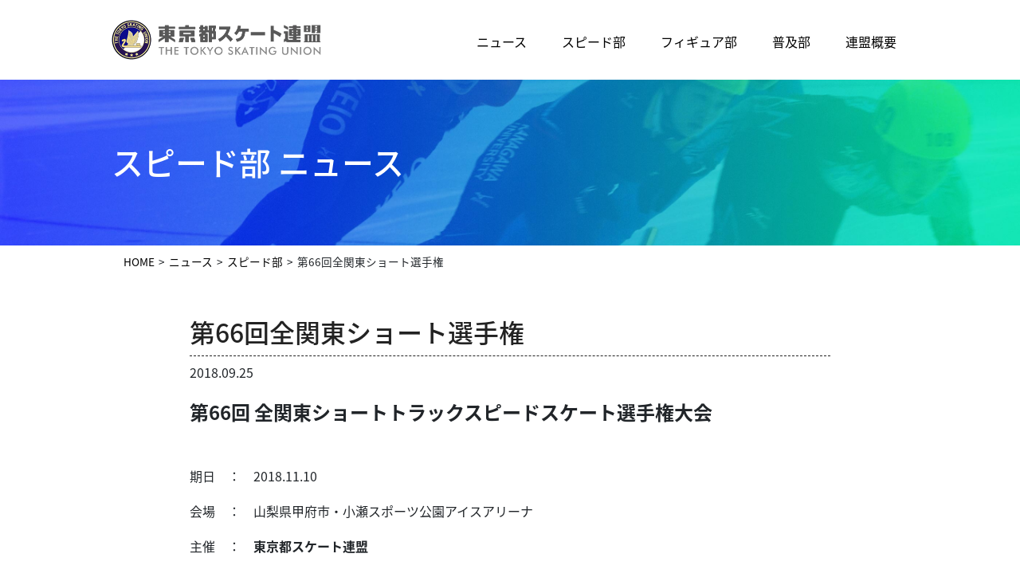

--- FILE ---
content_type: text/html; charset=UTF-8
request_url: https://tokyo-skate.jp/news-speed/20180925/596
body_size: 5021
content:
<!doctype html>
<html lang="ja">
<head>

    <!-- Global site tag (gtag.js) - Google Analytics -->
    <script async src="https://www.googletagmanager.com/gtag/js?id=UA-123159229-1"></script>
    <script>
        window.dataLayer = window.dataLayer || [];
        function gtag(){dataLayer.push(arguments);}
        gtag('js', new Date());

        gtag('config', 'UA-123159229-1');
    </script>

    <meta charset="UTF-8">
    <meta name="viewport" content="width=device-width, initial-scale=1, shrink-to-fit=no">
    <meta http-equiv="X-UA-Compatible" content="IE=edge,chrome=1">


    <link rel="profile" href="https://gmpg.org/xfn/11">

	<meta name='robots' content='index, follow, max-image-preview:large, max-snippet:-1, max-video-preview:-1' />

	<!-- This site is optimized with the Yoast SEO plugin v19.0 - https://yoast.com/wordpress/plugins/seo/ -->
	<title>第66回全関東ショート選手権 - 東京都スケート連盟</title>
	<link rel="canonical" href="https://tokyo-skate.jp/news/news-speed/20180925/596" />
	<meta property="og:locale" content="ja_JP" />
	<meta property="og:type" content="article" />
	<meta property="og:title" content="第66回全関東ショート選手権 - 東京都スケート連盟" />
	<meta property="og:description" content="第66回 全関東ショートトラックスピードスケート選手権大会 &nbsp; 期日　：　2018.11.10 会場　：　山梨県甲府市・小瀬スポーツ公園アイスアリーナ 主催　：　東京都スケート連盟 主管　：　東京都スケート連盟 [&hellip;]" />
	<meta property="og:url" content="https://tokyo-skate.jp/news/news-speed/20180925/596" />
	<meta property="og:site_name" content="東京都スケート連盟" />
	<meta property="article:published_time" content="2018-09-25T13:15:42+00:00" />
	<meta property="article:modified_time" content="2018-11-10T07:38:11+00:00" />
	<meta name="twitter:card" content="summary_large_image" />
	<script type="application/ld+json" class="yoast-schema-graph">{"@context":"https://schema.org","@graph":[{"@type":"WebSite","@id":"https://tokyo-skate.jp/#website","url":"https://tokyo-skate.jp/","name":"東京都スケート連盟","description":"THE TOKYO SKATING UNION","potentialAction":[{"@type":"SearchAction","target":{"@type":"EntryPoint","urlTemplate":"https://tokyo-skate.jp/?s={search_term_string}"},"query-input":"required name=search_term_string"}],"inLanguage":"ja"},{"@type":"WebPage","@id":"https://tokyo-skate.jp/news/news-speed/20180925/596#webpage","url":"https://tokyo-skate.jp/news/news-speed/20180925/596","name":"第66回全関東ショート選手権 - 東京都スケート連盟","isPartOf":{"@id":"https://tokyo-skate.jp/#website"},"datePublished":"2018-09-25T13:15:42+00:00","dateModified":"2018-11-10T07:38:11+00:00","author":{"@id":"https://tokyo-skate.jp/#/schema/person/46cb236d63b0c1b8073e65000a56065b"},"breadcrumb":{"@id":"https://tokyo-skate.jp/news/news-speed/20180925/596#breadcrumb"},"inLanguage":"ja","potentialAction":[{"@type":"ReadAction","target":["https://tokyo-skate.jp/news/news-speed/20180925/596"]}]},{"@type":"BreadcrumbList","@id":"https://tokyo-skate.jp/news/news-speed/20180925/596#breadcrumb","itemListElement":[{"@type":"ListItem","position":1,"name":"ホーム","item":"https://tokyo-skate.jp/"},{"@type":"ListItem","position":2,"name":"第66回全関東ショート選手権"}]},{"@type":"Person","@id":"https://tokyo-skate.jp/#/schema/person/46cb236d63b0c1b8073e65000a56065b","name":"tokyo-speed-skate","image":{"@type":"ImageObject","inLanguage":"ja","@id":"https://tokyo-skate.jp/#/schema/person/image/","url":"https://secure.gravatar.com/avatar/f69a0faff4a1a9d65577126e65f895b0?s=96&d=mm&r=g","contentUrl":"https://secure.gravatar.com/avatar/f69a0faff4a1a9d65577126e65f895b0?s=96&d=mm&r=g","caption":"tokyo-speed-skate"},"url":"https://tokyo-skate.jp/author/tokyo-speed-skate"}]}</script>
	<!-- / Yoast SEO plugin. -->


<link rel='dns-prefetch' href='//s.w.org' />
<link rel="alternate" type="application/rss+xml" title="東京都スケート連盟 &raquo; フィード" href="https://tokyo-skate.jp/feed" />
<link rel="alternate" type="application/rss+xml" title="東京都スケート連盟 &raquo; コメントフィード" href="https://tokyo-skate.jp/comments/feed" />
<link rel="alternate" type="application/rss+xml" title="東京都スケート連盟 &raquo; 第66回全関東ショート選手権 のコメントのフィード" href="https://tokyo-skate.jp/news/news-speed/20180925/596/feed" />
		<script type="text/javascript">
			window._wpemojiSettings = {"baseUrl":"https:\/\/s.w.org\/images\/core\/emoji\/13.1.0\/72x72\/","ext":".png","svgUrl":"https:\/\/s.w.org\/images\/core\/emoji\/13.1.0\/svg\/","svgExt":".svg","source":{"concatemoji":"https:\/\/tokyo-skate.jp\/wp\/wp-includes\/js\/wp-emoji-release.min.js?ver=5.8.12"}};
			!function(e,a,t){var n,r,o,i=a.createElement("canvas"),p=i.getContext&&i.getContext("2d");function s(e,t){var a=String.fromCharCode;p.clearRect(0,0,i.width,i.height),p.fillText(a.apply(this,e),0,0);e=i.toDataURL();return p.clearRect(0,0,i.width,i.height),p.fillText(a.apply(this,t),0,0),e===i.toDataURL()}function c(e){var t=a.createElement("script");t.src=e,t.defer=t.type="text/javascript",a.getElementsByTagName("head")[0].appendChild(t)}for(o=Array("flag","emoji"),t.supports={everything:!0,everythingExceptFlag:!0},r=0;r<o.length;r++)t.supports[o[r]]=function(e){if(!p||!p.fillText)return!1;switch(p.textBaseline="top",p.font="600 32px Arial",e){case"flag":return s([127987,65039,8205,9895,65039],[127987,65039,8203,9895,65039])?!1:!s([55356,56826,55356,56819],[55356,56826,8203,55356,56819])&&!s([55356,57332,56128,56423,56128,56418,56128,56421,56128,56430,56128,56423,56128,56447],[55356,57332,8203,56128,56423,8203,56128,56418,8203,56128,56421,8203,56128,56430,8203,56128,56423,8203,56128,56447]);case"emoji":return!s([10084,65039,8205,55357,56613],[10084,65039,8203,55357,56613])}return!1}(o[r]),t.supports.everything=t.supports.everything&&t.supports[o[r]],"flag"!==o[r]&&(t.supports.everythingExceptFlag=t.supports.everythingExceptFlag&&t.supports[o[r]]);t.supports.everythingExceptFlag=t.supports.everythingExceptFlag&&!t.supports.flag,t.DOMReady=!1,t.readyCallback=function(){t.DOMReady=!0},t.supports.everything||(n=function(){t.readyCallback()},a.addEventListener?(a.addEventListener("DOMContentLoaded",n,!1),e.addEventListener("load",n,!1)):(e.attachEvent("onload",n),a.attachEvent("onreadystatechange",function(){"complete"===a.readyState&&t.readyCallback()})),(n=t.source||{}).concatemoji?c(n.concatemoji):n.wpemoji&&n.twemoji&&(c(n.twemoji),c(n.wpemoji)))}(window,document,window._wpemojiSettings);
		</script>
		<style type="text/css">
img.wp-smiley,
img.emoji {
	display: inline !important;
	border: none !important;
	box-shadow: none !important;
	height: 1em !important;
	width: 1em !important;
	margin: 0 .07em !important;
	vertical-align: -0.1em !important;
	background: none !important;
	padding: 0 !important;
}
</style>
	<link rel='stylesheet' id='wp-block-library-css'  href='https://tokyo-skate.jp/wp/wp-includes/css/dist/block-library/style.min.css?ver=5.8.12' type='text/css' media='all' />
<link rel='stylesheet' id='UserAccessManagerLoginForm-css'  href='https://tokyo-skate.jp/wp/wp-content/plugins/user-access-manager/assets/css/uamLoginForm.css?ver=2.2.16' type='text/css' media='screen' />
<link rel='stylesheet' id='tsu-style-css'  href='https://tokyo-skate.jp/wp/wp-content/themes/tsu/style.css?ver=5.8.12' type='text/css' media='all' />
<link rel='stylesheet' id='dashicons-css'  href='https://tokyo-skate.jp/wp/wp-includes/css/dashicons.min.css?ver=5.8.12' type='text/css' media='all' />
<!--n2css--><link rel="https://api.w.org/" href="https://tokyo-skate.jp/wp-json/" /><link rel="alternate" type="application/json" href="https://tokyo-skate.jp/wp-json/wp/v2/posts/596" /><link rel="EditURI" type="application/rsd+xml" title="RSD" href="https://tokyo-skate.jp/wp/xmlrpc.php?rsd" />
<link rel="wlwmanifest" type="application/wlwmanifest+xml" href="https://tokyo-skate.jp/wp/wp-includes/wlwmanifest.xml" /> 
<meta name="generator" content="WordPress 5.8.12" />
<link rel='shortlink' href='https://tokyo-skate.jp/?p=596' />
<link rel="alternate" type="application/json+oembed" href="https://tokyo-skate.jp/wp-json/oembed/1.0/embed?url=https%3A%2F%2Ftokyo-skate.jp%2Fnews%2Fnews-speed%2F20180925%2F596" />
<link rel="alternate" type="text/xml+oembed" href="https://tokyo-skate.jp/wp-json/oembed/1.0/embed?url=https%3A%2F%2Ftokyo-skate.jp%2Fnews%2Fnews-speed%2F20180925%2F596&#038;format=xml" />
<link rel="pingback" href="https://tokyo-skate.jp/wp/xmlrpc.php">

    <!-- Bootstrap js -->

    <script src="https://code.jquery.com/jquery-2.2.4.min.js" integrity="sha256-BbhdlvQf/xTY9gja0Dq3HiwQF8LaCRTXxZKRutelT44=" crossorigin="anonymous"></script>


    <script src="https://tokyo-skate.jp/wp/wp-content/themes/tsu/bootstrap/js/bootstrap.bundle.js"></script>

    <link href="https://tokyo-skate.jp/wp/wp-content/themes/tsu/css/jquery.fatNav.css" rel="stylesheet">
    <script src="https://tokyo-skate.jp/wp/wp-content/themes/tsu/js/jquery.fatNav.js"></script>


    <link href="https://fonts.googleapis.com/earlyaccess/notosansjapanese.css" rel="stylesheet" />

    <link rel="stylesheet" href="https://tokyo-skate.jp/wp/wp-content/themes/tsu/css/custom.css">
    <script src="https://tokyo-skate.jp/wp/wp-content/themes/tsu/js/common.js"></script>

</head>

    <body class="post-template-default single single-post postid-596 single-format-standard wp-custom-logo no-sidebar">

<div id="page" class="site">
	<a class="skip-link screen-reader-text" href="#content">Skip to content</a>

	<header id="masthead" class="site-header">

        <div class="site-branding">
            <div class="row">
                <div class="col-md-4">
                    <a href="https://tokyo-skate.jp/" class="custom-logo-link" rel="home"><img width="545" height="100" src="https://tokyo-skate.jp/wp/wp-content/uploads/2018/07/logo.png" class="custom-logo" alt="東京都スケート連盟" /></a>                </div>

                <div class="col-md-8>
                    <nav id="site-navigation" class="main-navigation">

                        <div class="fat-nav">
                            <div class="fat-nav__wrapper">
                                <ul id="primary-menu" class="menu"><li id="menu-item-29" class="menu-item menu-item-type-taxonomy menu-item-object-category current-post-ancestor menu-item-29"><a class='txt-line' href="https://tokyo-skate.jp/./news">ニュース</a></li>
<li id="menu-item-25" class="menu-item menu-item-type-post_type menu-item-object-page menu-item-25"><a class='txt-line' href="https://tokyo-skate.jp/speed">スピード部</a></li>
<li id="menu-item-26" class="menu-item menu-item-type-post_type menu-item-object-page menu-item-26"><a class='txt-line' href="https://tokyo-skate.jp/figure">フィギュア部</a></li>
<li id="menu-item-27" class="menu-item menu-item-type-post_type menu-item-object-page menu-item-27"><a class='txt-line' href="https://tokyo-skate.jp/spread">普及部</a></li>
<li id="menu-item-28" class="menu-item menu-item-type-post_type menu-item-object-page menu-item-28"><a class='txt-line' href="https://tokyo-skate.jp/outline">連盟概要</a></li>
</ul>                            </div><!--.fat-nav__wrapper-->
                        </div><!--.fat-nav-->
                    </nav><!-- #site-navigation -->
                </div><!--.col-->
            </div><!--.row-->
        </div>

	</header><!-- #masthead -->


	<div id="content" class="site-content">




    <div id="news-single" class="content-area">
    <main id="main" class="site-main">
    <section id="speed-h1bg">
        <h1>スピード部 ニュース</h1>
    </section>
    



<div class="w1000 row">
    <div class="col-md-12">
        <ul id="bread-list" class="mt10">
            <li><a href="https://tokyo-skate.jp" class="txt-line" >HOME</a></li><li>></li><li><a href="https://tokyo-skate.jp/./news" class="txt-line" >ニュース</a></li><li>></li><li><a href="https://tokyo-skate.jp/./news/news-speed" class="txt-line" >スピード部</a></li><li>></li><li>第66回全関東ショート選手権</li>        </ul>
    </div>
</div>




<article id="post-596" class="post-596 post type-post status-publish format-standard hentry category-news-speed">


    <div class="container-2">

            <div class="w1000 row">
                <div class="col-md-10 offset-md-1">

                <header class="entry-header">
                <h2 class="entry-title">第66回全関東ショート選手権</h2>
                2018.09.25                </header><!-- .entry-header -->

                <div class="entry-content">
                    <h4><strong>第66回 全関東ショートトラックスピードスケート選手権大会</strong></h4>
<p>&nbsp;</p>
<p>期日　：　2018.11.10</p>
<p>会場　：　山梨県甲府市・小瀬スポーツ公園アイスアリーナ</p>
<p>主催　：　<strong>東京都スケート連盟</strong></p>
<p>主管　：　<strong>東京都スケート連盟</strong></p>
<p>後援　：　茨城・栃木・群馬・埼玉・千葉・神奈川・山梨・長野・新潟・宮城　各県スケート連盟</p>
<p>&nbsp;</p>
<p>・<span style="color: #00ccff"><a class="txt-line" style="color: #00ccff" href="https://tokyo-skate.jp/wp/wp-content/uploads/2018/09/603a03b9a8b8318c22e59ff2b298bed4.pdf" target="_blank" rel="noopener">大会要項</a></span></p>
<p>・<span style="color: #00ccff"><a class="txt-line" style="color: #00ccff" href="https://tokyo-skate.jp/wp/wp-content/uploads/2018/09/2866c910c18b0a8d8381f3c7f8995ce6.pdf">参加申込書</a></span></p>
<p>※ レース組合せや競技結果は、<a href="http://157.7.170.66/index.php">Short-Track.jp</a>でご確認ください。</p>
                </div><!-- .entry-content -->


                <div class="btn-back"><a href="javascript:history.back();" class="al7">戻　る</a></div>


                </div><!--.col-md-10-->
            </div><!--w1000-->
    </div><!--.container-2-->




</article>

</main><!-- #main -->
</div><!-- .content-area -->



	</div><!-- #content -->


	<footer id="colophon" class="site-footer">

        <p class="pagetop">
            <a href=".fat-nav" class="al7"><span class="dashicons dashicons-arrow-up-alt2" aria-hidden="true"></span></a>
        </p>


        <div id="footer-container" class="row">
            <div id="footer-menu" class="col-md-4">
                <div class="menu-f_nav-container"><ul id="menu-f_nav" class="menu"><li id="menu-item-46" class="menu-item menu-item-type-post_type menu-item-object-page menu-item-46"><a class='txt-line' href="https://tokyo-skate.jp/link">リンク</a></li>
<li id="menu-item-45" class="menu-item menu-item-type-post_type menu-item-object-page menu-item-45"><a class='txt-line' href="https://tokyo-skate.jp/sitemap">サイトマップ</a></li>
<li id="menu-item-47" class="menu-item menu-item-type-post_type menu-item-object-page menu-item-47"><a class='txt-line' href="https://tokyo-skate.jp/faq">よくあるご質問</a></li>
</ul></div>            </div><!-- #footer-menu -->
            <div id="copyright" class="col-md-8">
                <p>Copyright © 2018 <br>THE TOKYO SKATING UNION. All rights reserved.</p>
            </div><!-- #copy -->
        </div><!-- #footer-container -->
	</footer><!-- #colophon -->
</div><!-- #page -->

<script type='text/javascript' src='https://tokyo-skate.jp/wp/wp-content/themes/tsu/js/skip-link-focus-fix.js?ver=20151215' id='tsu-skip-link-focus-fix-js'></script>
<script type='text/javascript' src='https://tokyo-skate.jp/wp/wp-includes/js/wp-embed.min.js?ver=5.8.12' id='wp-embed-js'></script>



</body>
</html>


--- FILE ---
content_type: text/css
request_url: https://tokyo-skate.jp/wp/wp-content/themes/tsu/css/jquery.fatNav.css
body_size: 697
content:

@media only screen and (max-width: 767px) {

.hamburger {
  display: block;
  width: 50px;
  height: 50px;
  position: fixed;
  top: 10px;
  right: 0;
  z-index: 10000;
  padding: 12px;
  -moz-box-sizing: border-box;
  -webkit-box-sizing: border-box;
  box-sizing: border-box;
  -webkit-tap-highlight-color: transparent;
  -webkit-tap-highlight-color: transparent;
  -ms-touch-action: manipulation;
  touch-action: manipulation;
}
.hamburger__icon {
  position: relative;
  margin-top: 7px;
  margin-bottom: 7px;
}
.hamburger__icon, .hamburger__icon:before, .hamburger__icon:after {
  display: block;
  width: 25px;
  height: 2px;
  background-color: #222;
  -moz-transition-property: background-color, -moz-transform;
  -o-transition-property: background-color, -o-transform;
  -webkit-transition-property: background-color, -webkit-transform;
  transition-property: background-color, transform;
  -moz-transition-duration: 0.4s;
  -o-transition-duration: 0.4s;
  -webkit-transition-duration: 0.4s;
  transition-duration: 0.4s;
}
.hamburger__icon:before, .hamburger__icon:after {
  position: absolute;
  content: "";
}
.hamburger__icon:before {
  top: -7px;
}
.hamburger__icon:after {
  top: 7px;
}
.hamburger.active .hamburger__icon {
  background-color: transparent;
}
.hamburger.active .hamburger__icon:before, .hamburger.active .hamburger__icon:after {
  background-color: #fff;
}
.hamburger.active .hamburger__icon:before {
  -moz-transform: translateY(7px) rotate(45deg);
  -ms-transform: translateY(7px) rotate(45deg);
  -webkit-transform: translateY(7px) rotate(45deg);
  transform: translateY(7px) rotate(45deg);
}
.hamburger.active .hamburger__icon:after {
  -moz-transform: translateY(-7px) rotate(-45deg);
  -ms-transform: translateY(-7px) rotate(-45deg);
  -webkit-transform: translateY(-7px) rotate(-45deg);
  transform: translateY(-7px) rotate(-45deg);
}

.fat-nav {
  top: 0;
  left: 0;
  z-index: 9999;
  position: fixed;
  display: none;
  width: 100%;
  height: 100%;
  background: rgba(0, 0, 0, 0.8);
  -moz-transform: scale(1.4);
  -ms-transform: scale(1.4);
  -webkit-transform: scale(1.4);
  transform: scale(1.4);
  -moz-transition-property: -moz-transform;
  -o-transition-property: -o-transform;
  -webkit-transition-property: -webkit-transform;
  transition-property: transform;
  -moz-transition-duration: 0.4s;
  -o-transition-duration: 0.4s;
  -webkit-transition-duration: 0.4s;
  transition-duration: 0.4s;
  overflow-y: auto;
  overflow-x: hidden;
  -webkit-overflow-scrolling: touch;
}
.fat-nav__wrapper {
  width: 100%;
  height: 100%;
  display: table;
  table-layout: fixed;
}
.fat-nav.active {
  -moz-transform: scale(1);
  -ms-transform: scale(1);
  -webkit-transform: scale(1);
  transform: scale(1);
}
.fat-nav ul {
  display: table-cell;
  vertical-align: middle;
  margin: 0;
  padding: 0;
}
.fat-nav li {
  list-style-type: none;
  text-align: center;
  padding: 10px;
  font-size: 1.5em;
  letter-spacing: 0.1em;
}
.fat-nav li, .fat-nav li a {
  color: #fff;
}
.fat-nav li a {
  text-decoration: none;
}

}


--- FILE ---
content_type: text/css
request_url: https://tokyo-skate.jp/wp/wp-content/themes/tsu/css/custom.css
body_size: 3854
content:
@charset "UTF-8";
@import url(../bootstrap/css/bootstrap.min.css);
.wf-notosansjapanese {
  font-family: "Noto Sans Japanese";
}

/*===============

初期セット

===============*/
html {
  position: relative;
  min-height: 100%;
}

body {
  margin-bottom: 100px;
}

footer {
  position: absolute;
  bottom: 0;
  width: 100%;
}

body {
  font-size: 100% !important;
  font-family: "Noto Sans Japanese";
}

#page {
  overflow: hidden;
}

/*===============

リセット・打ち消し

===============*/
.hentry {
  margin: 0 0 0em;
}

ul {
  margin: 0;
  padding: 0;
}

ul li {
  margin: 0;
  padding: 0;
}

/*===============

共通

===============*/
a:link {
  color: #333333;
  text-decoration: none;
}

a:visited {
  color: #555555;
}

a:hover {
  color: #ff4447;
  text-decoration: none;
}

a:active {
  color: #555;
  text-decoration: none;
}

a.txt-line {
  color: #000;
  position: relative;
  display: inline-block;
  transition: .3s;
  text-decoration: none;
  opacity: 1;
}

a.txt-line::after {
  position: absolute;
  bottom: 0;
  left: 0;
  content: '';
  width: 0;
  height: 1px;
  background-color: #ff4447;
  transition: .3s;
}

a.txt-line:hover {
  color: #ff4447 !important;
}

a.txt-line:hover::after {
  width: 100%;
}

.al7:hover {
  transition: .3s;
  -ms-filter: "alpha(opacity=70)";
  /* IE 8,9 */
  -khtml-opacity: 0.7;
  /* Safari 1.x */
  opacity: 0.7;
  zoom: 1;
  /*IE*/
}

@media only screen and (min-width: 768px) {
  .container-1 {
    padding-top: 60px;
    padding-bottom: 60px;
  }
  .container-2 {
    padding-top: 60px;
    padding-bottom: 100px;
  }
  .container-3 {
    padding-top: 50px;
    padding-bottom: 100px;
  }
  .bg-polygon {
    background-image: url("../img/common/bg.png");
    background-repeat: repeat;
    background-size: 30%;
  }
  #bread-list li {
    list-style: none;
    float: left;
    margin-right: 5px !important;
    font-size: 0.85rem;
  }
}

@media only screen and (max-width: 767px) {
  .container-1 {
    padding-top: 40px;
    padding-bottom: 40px;
  }
  .container-2 {
    padding-top: 40px;
    padding-bottom: 80px;
  }
  .container-3 {
    padding-top: 40px;
    padding-bottom: 80px;
  }
  .bg-polygon {
    background-image: url("../img/common/bg.png");
    background-repeat: repeat;
    background-size: 70%;
  }
  #bread-list {
    display: none;
  }
}

.w1000 {
  max-width: 1000px;
  margin: 0 auto;
}

.mt10 {
  margin-top: 10px !important;
}

.mt20 {
  margin-top: 20px !important;
}

.mt25 {
  margin-top: 25px !important;
}

.mt30 {
  margin-top: 30px !important;
}

.mt40 {
  margin-top: 40px !important;
}

.mt50 {
  margin-top: 50px !important;
}

.mt60 {
  margin-top: 60px !important;
}

.mb10 {
  margin-bottom: 10px !important;
}

.mb20 {
  margin-bottom: 20px !important;
}

.mb30 {
  margin-bottom: 30px !important;
}

.mb40 {
  margin-bottom: 40px !important;
}

.mb50 {
  margin-bottom: 50px !important;
}

.mb60 {
  margin-bottom: 60px !important;
}

.tit-set {
  text-align: center;
}

.tit-set .icn img {
  height: 30px;
}

.tit-set h2 {
  margin-top: 20px;
  font-size: 1.6rem;
  font-weight: bold;
}

.tit-set h3 {
  margin-top: 20px;
  font-size: 0.8rem;
}

/*===============
ヘッダー
===============*/
.custom-logo-link:hover {
  transition: .3s;
  -ms-filter: "alpha(opacity=70)";
  /* IE 8,9 */
  -khtml-opacity: 0.7;
  /* Safari 1.x */
  opacity: 0.7;
  zoom: 1;
  /*IE*/
}

@media only screen and (min-width: 768px) {
  #masthead {
    width: 1000px;
    margin: 25px auto;
  }
  #masthead img {
    height: initial;
    max-width: initial;
  }
  .custom-logo {
    max-height: 50px;
    width: auto;
  }
  #site-navigation {
    width: 100% !important;
  }
  .fat-nav__wrapper {
    margin-left: 90px;
  }
  .fat-nav__wrapper ul#primary-menu {
    margin-top: 15px;
  }
  .fat-nav__wrapper ul#primary-menu li {
    display: inline;
    margin-left: 40px;
  }
}

@media only screen and (max-width: 767px) {
  #masthead {
    margin: 10px auto;
  }
  #masthead img {
    height: initial;
    max-width: initial;
  }
  .custom-logo {
    max-height: 40px;
    width: auto;
    margin-left: 10px;
  }
  #primary-menu li {
    float: none;
  }
}

/*===============

フッター

===============*/
.pagetop {
  text-align: center;
  margin: -60px auto 0;
  width: 40px;
  height: 40px;
}

.pagetop a {
  display: inline-block;
  color: #ffffff;
  background: #344cfc;
  /* Old browsers */
  background: -moz-linear-gradient(left, #344cfc 0%, #10e7b8 100%);
  /* FF3.6-15 */
  background: -webkit-linear-gradient(left, #344cfc 0%, #10e7b8 100%);
  /* Chrome10-25,Safari5.1-6 */
  background: linear-gradient(to right, #344cfc 0%, #10e7b8 100%);
  /* W3C, IE10+, FF16+, Chrome26+, Opera12+, Safari7+ */
  filter: progid:DXImageTransform.Microsoft.gradient( startColorstr='#344cfc', endColorstr='#10e7b8',GradientType=1 );
  /* IE6-9 */
  opacity: 0.8;
  width: 40px;
  height: 40px;
  border-radius: 20px;
  line-height: 40px;
  text-align: center;
}

.pagetop a span {
  margin-top: -5px;
  vertical-align: middle;
}

@media only screen and (max-width: 767px) {
  .pagetop {
    margin: -75px auto 0;
  }
}

#colophon {
  background: #2d2d2d;
  padding: 40px 0px;
}

#footer-container {
  max-width: 1000px;
  margin: 0 auto;
  padding: 20px 0 0;
  color: #dddddd;
}

#footer-menu ul {
  list-style: none;
  clear: both;
  margin: 0;
  padding: 0;
}

#footer-menu ul li {
  font-size: 0.8rem;
  float: left;
  text-align: left;
  margin: 0;
  padding: 0;
}

#footer-menu ul li a {
  color: #ffffff;
}

#footer-menu ul li:after {
  content: "｜";
}

#footer-menu ul li:last-child:after {
  content: none;
}

#copyright {
  text-align: right;
}

#copyright p {
  font-size: 0.8rem;
  line-height: 1rem;
  margin: 0;
  padding: 0;
}

#copyright p br {
  display: none;
}

@media only screen and (max-width: 767px) {
  #colophon {
    padding: 20px 0px;
  }
  #footer-container {
    padding: 0px 0 0;
  }
  #footer-menu ul {
    text-align: center;
    margin: 0;
    padding: 30px 0 0;
  }
  #footer-menu ul li {
    display: inline-block;
    float: none;
    text-align: center;
    margin: 0;
    padding: 0;
  }
  #footer-menu ul li a {
    color: #ffffff;
  }
  #copyright {
    margin-top: 20px !important;
    text-align: center;
  }
  #copyright p br {
    display: inline-block;
  }
}

/*===============

トップページ

===============*/
.top-news-area {
  margin-top: 40px;
}

@media only screen and (max-width: 767px) {
  .top-news-area {
    margin-top: 20px;
  }
}

.news-card dl dt {
  float: left;
  clear: left;
  margin-right: 10px;
  font-weight: normal;
  font-size: 0.8rem;
  vertical-align: bottom;
}

.news-card dl dt a {
  display: block;
  text-align: center;
  vertical-align: middle;
  color: #ffffff;
  padding: 2px 4px;
  width: 60px;
}

.news-card dl dt .news-figure {
  background: #01bfbd;
}

.news-card dl dt .news-speed {
  background: #0060ff;
}

.news-card dl dt .news-spread {
  background: #666666;
}

.news-card dl dt .news {
  background: #0d0c8c;
}

.news-card dl dd {
  float: left;
  padding-top: -2px;
}

@media only screen and (max-width: 767px) {
  dl dt {
    float: none !important;
    margin-right: 0;
  }
  dl dd {
    float: none !important;
  }
}

.btn-to {
  text-align: center;
  margin: 40px auto 0;
}

.btn-to a {
  position: relative;
  display: inline-block;
  color: #ffffff;
  padding: 10px;
  width: 250px;
  background: #344cfc;
  /* Old browsers */
  background: -moz-linear-gradient(left, #344cfc 0%, #10e7b8 100%);
  /* FF3.6-15 */
  background: -webkit-linear-gradient(left, #344cfc 0%, #10e7b8 100%);
  /* Chrome10-25,Safari5.1-6 */
  background: linear-gradient(to right, #344cfc 0%, #10e7b8 100%);
  /* W3C, IE10+, FF16+, Chrome26+, Opera12+, Safari7+ */
  filter: progid:DXImageTransform.Microsoft.gradient( startColorstr='#344cfc', endColorstr='#10e7b8',GradientType=1 );
  /* IE6-9 */
}

.btn-to a:after {
  font-family: "dashicons";
  content: "\f344";
  position: absolute;
  top: 50%;
  right: 10px;
  margin-top: -12px;
}

.entry-content-greeting p {
  line-height: 2rem;
}

/*===============

コンテンツページ

===============*/
.entry-content p {
  line-height: 1.8rem;
}

.tit-set-cp .icn img {
  height: 30px;
  vertical-align: top;
}

@media only screen and (max-width: 767px) {
  .tit-set-cp .icn img {
    height: 26px;
  }
}

.tit-set-cp .icn h2 {
  display: inline-block;
  font-size: 1.6rem;
  font-weight: bold;
  margin-left: 10px;
  vertical-align: middle;
}

@media only screen and (max-width: 767px) {
  .tit-set-cp .icn h2 {
    display: inline;
    font-size: 1.2rem;
    margin-left: 8px;
    vertical-align: top;
  }
}

.tit-set-cp h3 {
  font-size: 0.8rem;
  overflow: hidden;
}

@media only screen and (max-width: 767px) {
  .tit-set-cp h3 {
    margin-top: 5px;
  }
}

.tit-set-cp h3 span {
  display: inline-block;
  position: relative;
  padding-right: 10px;
  padding-bottom: 1px;
}

.tit-set-cp h3 span:before,
.tit-set-cp h3 span:after {
  position: absolute;
  top: 50%;
  width: 99em;
  content: '';
  border-top: 1px solid #cccccc;
}

.tit-set-cp h3 span:before {
  right: 100%;
}

.tit-set-cp h3 span:after {
  left: 100%;
}

/*  スピード部
------------------------*/
#speed-section p {
  font-size: 0.95rem;
}

#speed-section #h1-area {
  width: 100%;
  background-image: url("../img/speed/speed_bg.jpg");
  background-size: cover;
  background-position: center;
  padding: 80px 0;
}

@media only screen and (max-width: 767px) {
  #speed-section #h1-area {
    padding: 40px 10px;
  }
}

#speed-section #h1-area h1 {
  display: block;
  max-width: 1000px;
  margin: 0px auto;
  color: #ffffff;
}

@media only screen and (max-width: 767px) {
  #speed-section #h1-area h1 {
    font-size: 1.7rem;
  }
}

#speed-section .news-area2 {
  margin-top: 25px;
}

#speed-section .news-card2 {
  padding: 15px 0;
  border-bottom: dashed 1px #d2d2d2;
}

#speed-section h4 {
  font-size: 1.5rem;
  color: #0060ff;
}

@media only screen and (max-width: 767px) {
  #speed-section h4 {
    font-size: 1.2rem;
  }
}

#speed-section h4 a {
  color: #0060ff;
}

#speed-section .pdficon {
  display: inline-block;
  position: relative;
}

#speed-section .pdficon:after {
  content: "";
  display: inline-block;
  position: absolute;
  top: 8px;
  right: -20px;
  width: 16px;
  height: 16px;
  background: url(https://tokyo-skate.jp/wp/wp-content/themes/tsu/img/common/pdf.png) no-repeat;
  background-size: 16px 16px;
}

@media only screen and (max-width: 767px) {
  #speed-section .pdficon:after {
    top: 4px;
  }
}

#speed-section h5 {
  font-size: 0.95rem;
  font-weight: bold;
  line-height: 1.5rem;
}

#speed-section figcaption {
  margin-top: 5px;
  font-size: 0.75rem;
  text-align: right;
}

/*  普及部
------------------------*/
#spread-section p {
  font-size: 0.95rem;
}

#spread-section #h1-area {
  width: 100%;
  background-image: url("../img/spread/spread_bg.jpg");
  background-size: cover;
  background-position: center;
  padding: 80px 0;
}

@media only screen and (max-width: 767px) {
  #spread-section #h1-area {
    padding: 40px 10px;
  }
}

#spread-section #h1-area h1 {
  display: block;
  max-width: 1000px;
  margin: 0px auto;
  color: #ffffff;
}

@media only screen and (max-width: 767px) {
  #spread-section #h1-area h1 {
    font-size: 1.7rem;
  }
}

#spread-section .news-area2 {
  margin-top: 25px;
}

#spread-section .news-card2 {
  padding: 15px 0;
  border-bottom: dashed 1px #d2d2d2;
}

#spread-section ul {
  margin: 0;
  padding: 0;
}

#spread-section ul li {
  list-style-position: inside;
  margin: 0;
  padding: 0;
  font-size: 0.85rem;
}

#spread-section h4 {
  font-size: 1.5rem;
  color: #0060ff;
}

@media only screen and (max-width: 767px) {
  #spread-section h4 {
    font-size: 1.2rem;
  }
}

#spread-section h4 a {
  color: #0060ff;
}

#spread-section h5 {
  font-size: 0.95rem;
  font-weight: bold;
  line-height: 1.5rem;
}

#spread-section figcaption {
  margin-top: 5px;
  font-size: 0.75rem;
  text-align: right;
}

/*  フィギュア部
------------------------*/
#figure-section p {
  font-size: 0.95rem;
}

#figure-section #h1-area {
  width: 100%;
  background-image: url("../img/figure/figure_bg.jpg");
  background-size: cover;
  background-position: center;
  padding: 80px 0;
}

@media only screen and (max-width: 767px) {
  #figure-section #h1-area {
    padding: 40px 10px;
  }
}

#figure-section #h1-area h1 {
  display: block;
  max-width: 1000px;
  margin: 0px auto;
  color: #ffffff;
}

@media only screen and (max-width: 767px) {
  #figure-section #h1-area h1 {
    font-size: 1.7rem;
  }
}

#figure-section .news-area2 {
  margin-top: 25px;
}

#figure-section .news-card2 {
  padding: 15px 0;
  border-bottom: dashed 1px #d2d2d2;
}

#figure-section ul {
  margin: 0;
  padding: 0;
}

#figure-section ul li {
  list-style-position: inside;
  margin: 0;
  padding: 0;
  font-size: 0.85rem;
}

#figure-section h4 {
  font-size: 1.5rem;
  color: #0060ff;
}

@media only screen and (max-width: 767px) {
  #figure-section h4 {
    font-size: 1.2rem;
  }
}

#figure-section h4 a {
  color: #0060ff;
}

#figure-section .pdficon {
  display: inline-block;
  position: relative;
}

#figure-section .pdficon:after {
  content: "";
  display: inline-block;
  position: absolute;
  top: 8px;
  right: -20px;
  width: 16px;
  height: 16px;
  background: url(https://tokyo-skate.jp/wp/wp-content/themes/tsu/img/common/pdf.png) no-repeat;
  background-size: 16px 16px;
}

#figure-section h5 {
  font-size: 0.95rem;
  font-weight: bold;
  line-height: 1.5rem;
}

#figure-section figcaption {
  margin-top: 5px;
  font-size: 0.75rem;
  text-align: right;
}

#figure-section .sp-tit h4 {
  font-size: 1.5rem;
  color: #01bfbd;
}

#figure-section .sp-tit h5.men {
  padding: 0px 5px;
  background: #ffffff;
  background-image: linear-gradient(-45deg, #fff 25%, #c1dff4 25%, #c1dff4 50%, #fff 50%, #fff 75%, #c1dff4 75%, #c1dff4);
  background-image: -webkit-linear-gradient(-45deg, #fff 25%, #c1dff4 25%, #c1dff4 50%, #fff 50%, #fff 75%, #c1dff4 75%, #c1dff4);
  background-image: -moz-linear-gradient(-45deg, #fff 25%, #c1dff4 25%, #c1dff4 50%, #fff 50%, #fff 75%, #c1dff4 75%, #c1dff4);
  background-image: -ms-linear-gradient(-45deg, #fff 25%, #c1dff4 25%, #c1dff4 50%, #fff 50%, #fff 75%, #c1dff4 75%, #c1dff4);
  -webkit-background-size: 6px 6px;
  -moz-background-size: 6px 6px;
  -ms-background-size: 6px 6px;
  background-size: 6px 6px;
}

#figure-section .sp-tit h5.women {
  padding: 0px 5px;
  background: #ffffff;
  background-image: linear-gradient(-45deg, #fff 25%, #ffdee2 25%, #ffdee2 50%, #fff 50%, #fff 75%, #ffdee2 75%, #ffdee2);
  background-image: -webkit-linear-gradient(-45deg, #fff 25%, #ffdee2 25%, #ffdee2 50%, #fff 50%, #fff 75%, #ffdee2 75%, #ffdee2);
  background-image: -moz-linear-gradient(-45deg, #fff 25%, #ffdee2 25%, #ffdee2 50%, #fff 50%, #fff 75%, #ffdee2 75%, #ffdee2);
  background-image: -ms-linear-gradient(-45deg, #fff 25%, #ffdee2 25%, #ffdee2 50%, #fff 50%, #fff 75%, #ffdee2 75%, #ffdee2);
  -webkit-background-size: 6px 6px;
  -moz-background-size: 6px 6px;
  -ms-background-size: 6px 6px;
  background-size: 6px 6px;
}

#figure-section .sp-detail .name {
  margin-top: 10px;
  text-align: center;
  font-size: 1.2rem;
}

#figure-section .sp-detail ul li {
  list-style-type: decimal;
  text-align: center;
  padding: 5px 0;
}

/*  連盟概要
------------------------*/
#outline-section p {
  font-size: 0.95rem;
}

#outline-section #h1-area {
  width: 100%;
  background-image: url("../img/outline/outline_bg.jpg");
  background-size: cover;
  background-position: center;
  padding: 80px 0;
}

@media only screen and (max-width: 767px) {
  #outline-section #h1-area {
    padding: 40px 10px;
  }
}

#outline-section #h1-area h1 {
  display: block;
  max-width: 1000px;
  margin: 0px auto;
  color: #ffffff;
}

@media only screen and (max-width: 767px) {
  #outline-section #h1-area h1 {
    font-size: 1.7rem;
  }
}

#outline-section h4 {
  font-size: 1rem;
  color: #ffffff;
  padding: 5px;
  background: #555555;
}

#outline-section h5 {
  font-size: 0.95rem;
  font-weight: bold;
  padding-bottom: 5px;
  border-bottom: solid 1px #cccccc;
}

#outline-section figcaption {
  margin-top: 5px;
  font-size: 0.75rem;
  text-align: right;
}

.officer-set li {
  list-style: none;
  float: left;
  width: 47%;
}

@media only screen and (max-width: 767px) {
  .officer-set li {
    width: 100%;
    font-size: 0.85rem;
  }
}

.officer-set li p {
  padding-bottom: 5px;
  border-bottom: dashed 1px #cccccc;
  letter-spacing: 0.2rem;
}

.officer-set li p span {
  display: inline-block;
  font-size: 0.85rem;
  letter-spacing: 0rem;
  width: 100px;
}

.officer-set li p span.os1 {
  font-weight: bold;
}

.officer-set li:nth-child(even) {
  margin-left: 6%;
}

@media only screen and (max-width: 767px) {
  .officer-set li:nth-child(even) {
    margin-left: 0;
  }
}

#map_canvas {
  width: 100%;
  height: 400px;
}

/*  よくあるご質問
------------------------*/
#faq-section p {
  font-size: 0.95rem;
}

#faq-section #h1-area {
  width: 100%;
  background-image: url("../img/outline/outline_bg.jpg");
  background-size: cover;
  background-position: center;
  padding: 80px 0;
}

@media only screen and (max-width: 767px) {
  #faq-section #h1-area {
    padding: 40px 10px;
  }
}

#faq-section #h1-area h1 {
  display: block;
  max-width: 1000px;
  margin: 0px auto;
  color: #ffffff;
}

@media only screen and (max-width: 767px) {
  #faq-section #h1-area h1 {
    font-size: 1.7rem;
  }
}

.question {
  position: relative;
  line-height: 1.8rem;
  padding-left: 2.5rem;
  color: #ff4447;
  font-weight: bold;
  margin-bottom: 10px;
}

.question:before {
  position: absolute;
  left: 0;
  content: "";
  display: inline-block;
  width: 2em;
  height: 2em;
  background: url(https://tokyo-skate.jp/wp/wp-content/themes/tsu/img/faq/q.png) no-repeat;
  background-size: contain;
}

.answer {
  line-height: 1.8rem;
  margin-bottom: 40px;
  border-bottom: dashed 1px #cccccc;
  padding-left: 2.5rem;
}

@media only screen and (max-width: 767px) {
  .answer {
    padding-left: 0rem;
  }
}

/*  リンク
------------------------*/
#link-section p {
  font-size: 0.95rem;
}

#link-section #h1-area {
  width: 100%;
  background-image: url("../img/outline/outline_bg.jpg");
  background-size: cover;
  background-position: center;
  padding: 80px 0;
}

@media only screen and (max-width: 767px) {
  #link-section #h1-area {
    padding: 40px 10px;
  }
}

#link-section #h1-area h1 {
  display: block;
  max-width: 1000px;
  margin: 0px auto;
  color: #ffffff;
}

@media only screen and (max-width: 767px) {
  #link-section #h1-area h1 {
    font-size: 1.7rem;
  }
}

.link_list li {
  list-style: none;
  float: left;
  width: 47%;
}

@media only screen and (max-width: 767px) {
  .link_list li {
    width: 100%;
    font-size: 0.85rem;
  }
}

.link_list li div {
  position: relative;
  padding: 15px 5px 15px 25px;
  border-bottom: dashed 1px #cccccc;
}

.link_list li div:after {
  font-family: "dashicons";
  content: "\f105";
  position: absolute;
  top: 50%;
  left: 5px;
  margin-top: -10px;
}

.link_list li:nth-child(even) {
  margin-left: 6%;
}

@media only screen and (max-width: 767px) {
  .link_list li:nth-child(even) {
    margin-left: 0;
  }
}

/*  サイトマップ
------------------------*/
#sm-section p {
  font-size: 0.95rem;
}

#sm-section #h1-area {
  width: 100%;
  background-image: url("../img/outline/outline_bg.jpg");
  background-size: cover;
  background-position: center;
  padding: 80px 0;
}

@media only screen and (max-width: 767px) {
  #sm-section #h1-area {
    padding: 40px 10px;
  }
}

#sm-section #h1-area h1 {
  display: block;
  max-width: 1000px;
  margin: 0px auto;
  color: #ffffff;
}

@media only screen and (max-width: 767px) {
  #sm-section #h1-area h1 {
    font-size: 1.7rem;
  }
}

.sm_list li {
  list-style: none;
  float: left;
  width: 47%;
}

@media only screen and (max-width: 767px) {
  .sm_list li {
    width: 100%;
    font-size: 0.85rem;
  }
}

.sm_list li div {
  position: relative;
  padding: 15px 5px 15px 25px;
  border-bottom: dashed 1px #cccccc;
}

.sm_list li div:after {
  font-family: "dashicons";
  content: "\f139";
  position: absolute;
  top: 50%;
  left: 5px;
  margin-top: -10px;
}

.sm_list li:nth-child(even) {
  margin-left: 6%;
}

@media only screen and (max-width: 767px) {
  .sm_list li:nth-child(even) {
    margin-left: 0;
  }
}

/*===============
ニュース：記事ページ
===============*/
#news-single #figure-h1bg {
  width: 100%;
  background-size: cover;
  background-position: center;
  padding: 80px 0;
  background-image: url("../img/figure/figure_bg.jpg");
}

@media only screen and (max-width: 767px) {
  #news-single #figure-h1bg {
    padding: 40px 0;
  }
}

#news-single #speed-h1bg {
  width: 100%;
  background-size: cover;
  background-position: center;
  padding: 80px 0;
  background-image: url("../img/speed/speed_bg.jpg");
}

@media only screen and (max-width: 767px) {
  #news-single #speed-h1bg {
    padding: 40px 0;
  }
}

#news-single #spread-h1bg {
  width: 100%;
  background-size: cover;
  background-position: center;
  padding: 80px 0;
  background-image: url("../img/spread/spread_bg.jpg");
}

@media only screen and (max-width: 767px) {
  #news-single #spread-h1bg {
    padding: 40px 0;
  }
}

#news-single #h1bg {
  width: 100%;
  background-size: cover;
  background-position: center;
  padding: 80px 0;
  background-image: url("../img/spread/spread_bg.jpg");
}

@media only screen and (max-width: 767px) {
  #news-single #h1bg {
    padding: 40px 0;
  }
}

#news-single h1 {
  display: block;
  max-width: 1000px;
  margin: 0px auto;
  color: #ffffff;
}

@media only screen and (max-width: 767px) {
  #news-single h1 {
    padding: 0 10px;
    font-size: 1.7rem;
  }
}

#news-single .news-area2 {
  margin-top: 25px;
}

#news-single .news-card2 {
  padding: 15px 0;
  border-bottom: dashed 1px #d2d2d2;
}

#news-single .entry-header h2 {
  color: #222222;
  padding-bottom: 10px;
  border-bottom: dashed 1px #222222;
}

@media only screen and (max-width: 767px) {
  #news-single .entry-header h2 {
    font-size: 1.7rem;
  }
}

.btn-back {
  text-align: center;
  margin: 40px auto 0;
}

.btn-back a {
  position: relative;
  display: inline-block;
  color: #ffffff;
  padding: 10px;
  width: 250px;
  background: #344cfc;
  /* Old browsers */
  background: -moz-linear-gradient(left, #344cfc 0%, #10e7b8 100%);
  /* FF3.6-15 */
  background: -webkit-linear-gradient(left, #344cfc 0%, #10e7b8 100%);
  /* Chrome10-25,Safari5.1-6 */
  background: linear-gradient(to right, #344cfc 0%, #10e7b8 100%);
  /* W3C, IE10+, FF16+, Chrome26+, Opera12+, Safari7+ */
  filter: progid:DXImageTransform.Microsoft.gradient( startColorstr='#344cfc', endColorstr='#10e7b8',GradientType=1 );
  /* IE6-9 */
}

.btn-back a:before {
  font-family: "dashicons";
  content: "\f340";
  position: absolute;
  top: 50%;
  left: 10px;
  margin-top: -12px;
}

/*===============
ニュース：一覧ページ
===============*/
#news-archive #figure-h1bg {
  width: 100%;
  background-size: cover;
  background-position: center;
  padding: 80px 0;
  background-image: url("../img/figure/figure_bg.jpg");
}

@media only screen and (max-width: 767px) {
  #news-archive #figure-h1bg {
    padding: 40px 0;
  }
}

#news-archive #speed-h1bg {
  width: 100%;
  background-size: cover;
  background-position: center;
  padding: 80px 0;
  background-image: url("../img/speed/speed_bg.jpg");
}

@media only screen and (max-width: 767px) {
  #news-archive #speed-h1bg {
    padding: 40px 0;
  }
}

#news-archive #spread-h1bg {
  width: 100%;
  background-size: cover;
  background-position: center;
  padding: 80px 0;
  background-image: url("../img/spread/spread_bg.jpg");
}

@media only screen and (max-width: 767px) {
  #news-archive #spread-h1bg {
    padding: 40px 0;
  }
}

#news-archive #h1bg {
  width: 100%;
  background-size: cover;
  background-position: center;
  padding: 80px 0;
  background-image: url("../img/spread/spread_bg.jpg");
}

@media only screen and (max-width: 767px) {
  #news-archive #h1bg {
    padding: 40px 0;
  }
}

#news-archive h1 {
  display: block;
  max-width: 1000px;
  margin: 0px auto;
  color: #ffffff;
}

@media only screen and (max-width: 767px) {
  #news-archive h1 {
    padding: 0 10px;
    font-size: 1.7rem;
  }
}

#news-archive .news-area2 {
  margin-top: 25px;
}

#news-archive .news-card2 {
  padding: 15px 0;
  border-bottom: dashed 1px #d2d2d2;
}

#category-list {
  margin: 0;
  padding: 0;
}

#category-list li {
  font-size: 0.85rem;
  list-style: none;
  float: left;
  margin-right: 10px;
}

#category-list li a {
  border: solid 1px #000000;
  padding: 2px 4px;
}

#category-list li a:hover {
  transition: .3s;
  border: solid 1px #ff4447;
  background: #ff4447;
  color: #FFFFFF;
}

#category-list li:last-child {
  margin-right: 0px;
}

@media only screen and (max-width: 767px) {
  #category-list li {
    margin-right: 5px;
  }
}

.pagination {
  font-size: 0.85rem;
  margin: 20px 0 0;
}

.pagination .page-numbers {
  list-style: none;
  padding: 0;
  width: 100%;
  text-align: center;
}

.pagination .page-numbers li {
  display: inline-block;
  margin: 0 3px 0 0;
  border: solid 1px #a0a0a0;
}

.pagination .page-numbers li span {
  padding: 1px 6px;
}

.pagination .page-numbers li .current {
  background: #ff4447;
  color: #ffffff;
}

.pagination .page-numbers li a {
  padding: 1px 6px;
}

.pagination .page-numbers li:last-child {
  margin: 0 0px 0 0;
}


--- FILE ---
content_type: application/javascript
request_url: https://tokyo-skate.jp/wp/wp-content/themes/tsu/js/common.js
body_size: 893
content:



$(document).ready(function() {
    $.fatNav();
//    $("#fat-nav-out").removeClass("fat-nav")
});


$(window).on('load resize', function(){
    var w = $(window).width();
    var x = 768;

    if (w > x) {
        if ($('.fat-nav').css('display') == 'none') {
            $('.fat-nav').css('display','');
        }
    }


});


//ボックスアクション

$(function() {
  $('.box1').on('inview', function(event, isInView) {
    if (isInView) {
    //表示領域に入った時
      $(this).addClass('fadeInUp');
      $(this).css('opacity',1); //非表示にしておく
    } else {
    //表示領域から出た時
      $(this).removeClass('fadeInDown');
      $(this).css('opacity',0); //非表示にしておく
    }
  });
  $('.box2').on('inview', function(event, isInView) {
    if (isInView) {
      $(this).addClass('fadeInLeft');
    } else {
      $(this).removeClass('fadeInLeft');
    }
  });
  $('.box3').on('inview', function(event, isInView) {
    if (isInView) {
      $(this).addClass('fadeInRight');
    } else {
      $(this).removeClass('fadeInRight');
    }
  });
  $('.box4').on('inview', function(event, isInView) {
    if (isInView) {
      $(this).addClass('fadeIn');
    } else {
//      $(this).removeClass('fadeIn');
    }
  });
});


//トップへ戻る

$(document).ready(function() {
    var pagetop = $('.pagetop');
    /*$(window).scroll(function () {
            if ($(this).scrollTop() > 100) {
                pagetop.fadeIn();
            } else {
                pagetop.fadeOut();
            }
        });*/
    pagetop.click(function () {
        $('body, html').animate({ scrollTop: 0 }, 500);
        return false;
    });
});


//WORKS戻るボタン

$(document).ready(function() {
    var pageindex = $('.pageINDEX');
    $(window).scroll(function () {
        if ($(this).scrollTop() > 100) {
            pageindex.fadeIn();
        } else {
            pageindex.fadeOut();
        }
    });
});


//▼別ページからの遷移時にスムーススクロール（?id=で指定）
$(window).on('load', function() {
    var url = $(location).attr('href'); //ロード後少し時間を置く
    setTimeout(function(){
        if(url.indexOf("?id=") != -1){
            var id = url.split("?id=");
            var $target = $('#' + id[id.length - 1]);
            if($target.length){
                var pos = $target.offset().top;
                $("html, body").animate({scrollTop:pos}, 800);
            }
        }
    },100);
});

